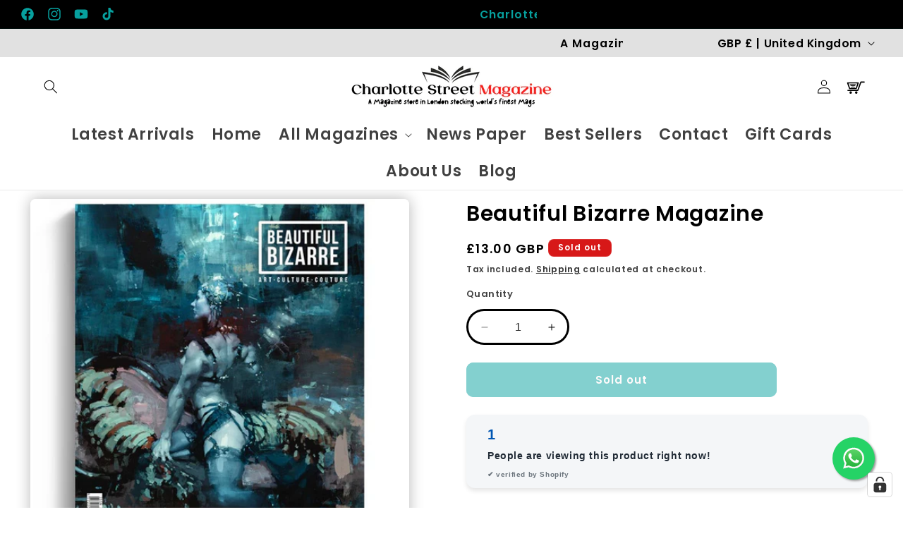

--- FILE ---
content_type: application/javascript; charset=utf-8
request_url: https://cs.complianz.io/cookie-solution/confs/js/32613937.js
body_size: -182
content:
_cmplc.csRC = { consApiKey: 'qz2RCiXCsELQSnjhUBfPise0LpLa0CrQ', brand: 'Complianz', publicId: '6df10a40-a324-4f5c-8e73-210ae60af804', floatingGroup: false };
_cmplc.csEnabled = true;
_cmplc.csPurposes = [4,1,2,5];
_cmplc.cpUpd = 1765892052;
_cmplc.csFeatures = {"geolocation_setting":true,"compliance_solution_white_labeling":1,"rejection_recovery":false,"full_customization":true,"multiple_languages":true,"mobile_app_integration":false};
_cmplc.csT = null;
_cmplc.googleConsentModeV2 = true;
_cmplc.totalNumberOfProviders = 9;
